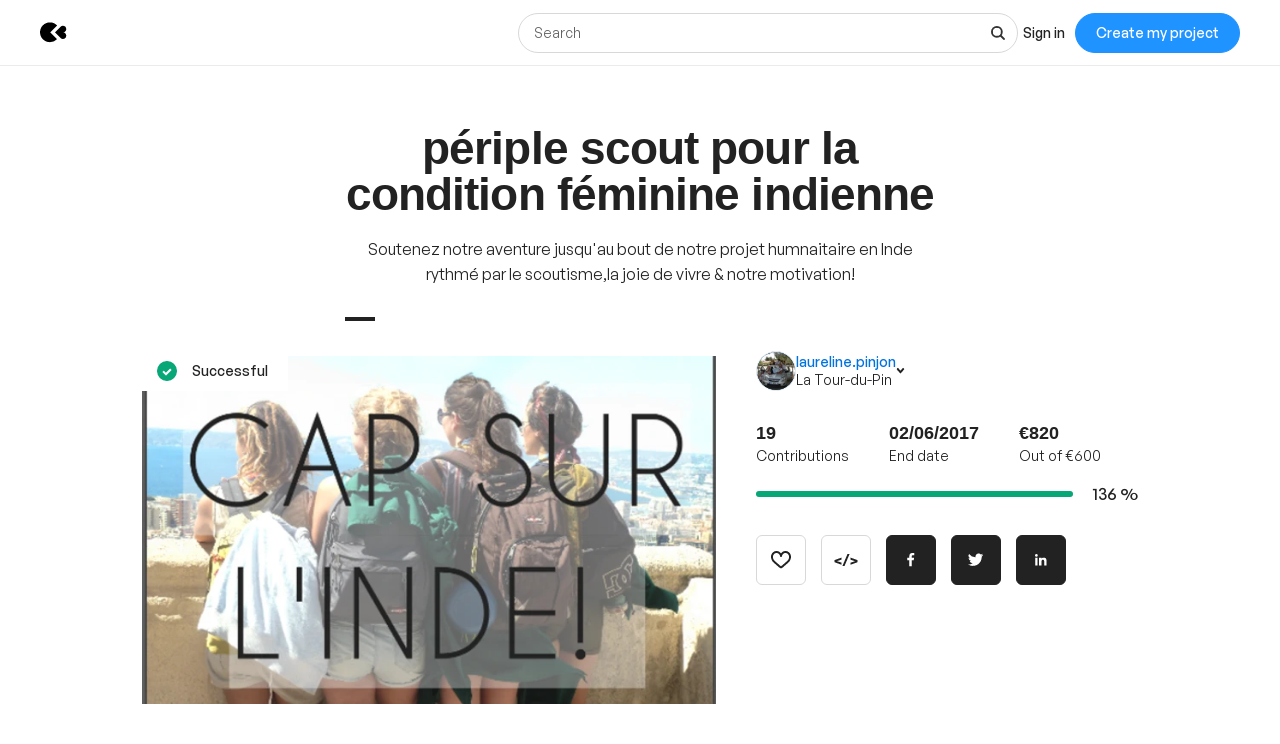

--- FILE ---
content_type: image/svg+xml
request_url: https://djxmmoom3injc.cloudfront.net/default-avatar/4/J/avatar.svg
body_size: 440
content:
<!DOCTYPE svg PUBLIC "-//W3C//DTD SVG 1.1//EN" "http://www.w3.org/Graphics/SVG/1.1/DTD/svg11.dtd"><svg xmlns="http://www.w3.org/2000/svg" width="40" height="40" viewBox="0 0 40 40"><defs><style>@font-face { font-family: "Maax"; src: url("https://d3v4jsc54141g1.cloudfront.net/maax/Maax-Medium.woff2") format("woff2"), url("https://d3v4jsc54141g1.cloudfront.net/maax/Maax-Medium.woff") format("woff"); }</style></defs><circle fill="#7F50CA" r="20" cx="20" cy="20" /><text font-family="Maax, sans-serif" x="20" y="25" fill="#fff" pointer-events="none" font-size="14" text-anchor="middle">J</text></svg>

--- FILE ---
content_type: image/svg+xml
request_url: https://djxmmoom3injc.cloudfront.net/default-avatar/0/C/avatar.svg
body_size: 441
content:
<!DOCTYPE svg PUBLIC "-//W3C//DTD SVG 1.1//EN" "http://www.w3.org/Graphics/SVG/1.1/DTD/svg11.dtd"><svg xmlns="http://www.w3.org/2000/svg" width="40" height="40" viewBox="0 0 40 40"><defs><style>@font-face { font-family: "Maax"; src: url("https://d3v4jsc54141g1.cloudfront.net/maax/Maax-Medium.woff2") format("woff2"), url("https://d3v4jsc54141g1.cloudfront.net/maax/Maax-Medium.woff") format("woff"); }</style></defs><circle fill="#555555" r="20" cx="20" cy="20" /><text font-family="Maax, sans-serif" x="20" y="25" fill="#fff" pointer-events="none" font-size="14" text-anchor="middle">C</text></svg>

--- FILE ---
content_type: image/svg+xml
request_url: https://djxmmoom3injc.cloudfront.net/default-avatar/12/B/avatar.svg
body_size: 440
content:
<!DOCTYPE svg PUBLIC "-//W3C//DTD SVG 1.1//EN" "http://www.w3.org/Graphics/SVG/1.1/DTD/svg11.dtd"><svg xmlns="http://www.w3.org/2000/svg" width="40" height="40" viewBox="0 0 40 40"><defs><style>@font-face { font-family: "Maax"; src: url("https://d3v4jsc54141g1.cloudfront.net/maax/Maax-Medium.woff2") format("woff2"), url("https://d3v4jsc54141g1.cloudfront.net/maax/Maax-Medium.woff") format("woff"); }</style></defs><circle fill="#008A5E" r="20" cx="20" cy="20" /><text font-family="Maax, sans-serif" x="20" y="25" fill="#fff" pointer-events="none" font-size="14" text-anchor="middle">B</text></svg>